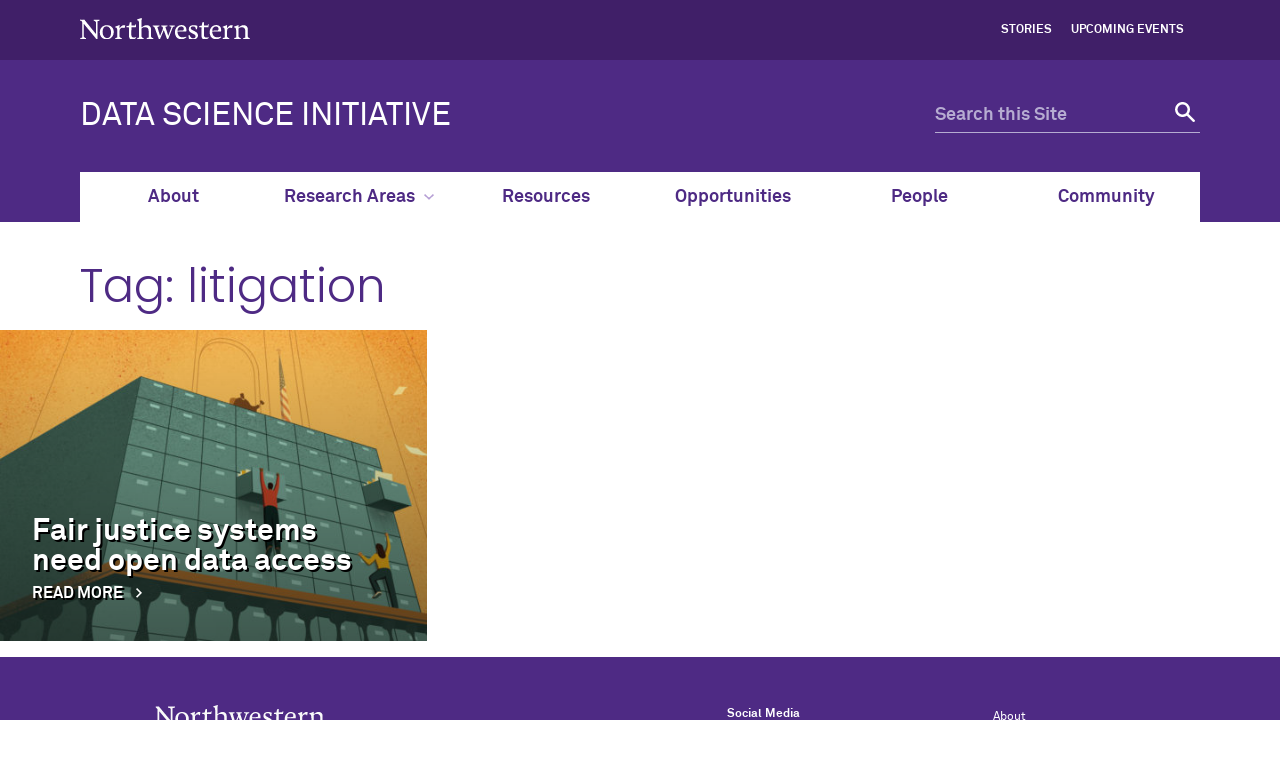

--- FILE ---
content_type: text/html; charset=UTF-8
request_url: https://datascience.northwestern.edu/tag/litigation/
body_size: 8481
content:
<!doctype html>

<!--[if lt IE 7]><html lang="en-US" class="no-js lt-ie9 lt-ie8 lt-ie7"><![endif]-->
<!--[if (IE 7)&!(IEMobile)]><html lang="en-US" class="no-js lt-ie9 lt-ie8"><![endif]-->
<!--[if (IE 8)&!(IEMobile)]><html lang="en-US" class="no-js lt-ie9"><![endif]-->
<!--[if gt IE 8]><!--> <html lang="en-US" class="no-js"><!--<![endif]-->

	<head itemref="footer-publisher-info searchform">
		<meta charset="utf-8">

				<meta http-equiv="X-UA-Compatible" content="IE=edge">

				<meta name="HandheldFriendly" content="True">
		<meta name="MobileOptimized" content="320">
		<meta name="viewport" content="width=device-width, initial-scale=1"/>

				<link rel="apple-touch-icon" href="https://d27zlp3juxjn3o.cloudfront.net/wp-content/themes/nu_gm/library/images/apple-touch-icon.png">
		<link rel="icon" href="https://d27zlp3juxjn3o.cloudfront.net/wp-content/themes/nu_gm/favicon.png">
		<!--[if IE]>
			<link rel="shortcut icon" href="https://d27zlp3juxjn3o.cloudfront.net/wp-content/themes/nu_gm/favicon.ico">
		<![endif]-->
				<meta name="msapplication-TileColor" content="#f01d4f">
		<meta name="msapplication-TileImage" content="https://d27zlp3juxjn3o.cloudfront.net/wp-content/themes/nu_gm/library/images/win8-tile-icon.png">
    <meta name="theme-color" content="#4e2a84">
		<link rel="pingback" href="https://datascience.northwestern.edu/xmlrpc.php">

				<title>litigation &#8211; Data Science Initiative</title>
<meta name='robots' content='max-image-preview:large' />
	<style>img:is([sizes="auto" i], [sizes^="auto," i]) { contain-intrinsic-size: 3000px 1500px }</style>
	<link rel='dns-prefetch' href='//platform-api.sharethis.com' />
<link rel="alternate" type="application/rss+xml" title="Data Science Initiative &raquo; Feed" href="https://datascience.northwestern.edu/feed/" />
<link rel="alternate" type="application/rss+xml" title="Data Science Initiative &raquo; Comments Feed" href="https://datascience.northwestern.edu/comments/feed/" />
<link rel="alternate" type="application/rss+xml" title="Data Science Initiative &raquo; litigation Tag Feed" href="https://datascience.northwestern.edu/tag/litigation/feed/" />
<script type="text/javascript">
/* <![CDATA[ */
window._wpemojiSettings = {"baseUrl":"https:\/\/s.w.org\/images\/core\/emoji\/16.0.1\/72x72\/","ext":".png","svgUrl":"https:\/\/s.w.org\/images\/core\/emoji\/16.0.1\/svg\/","svgExt":".svg","source":{"concatemoji":"https:\/\/d27zlp3juxjn3o.cloudfront.net\/wp-includes\/js\/wp-emoji-release.min.js"}};
/*! This file is auto-generated */
!function(s,n){var o,i,e;function c(e){try{var t={supportTests:e,timestamp:(new Date).valueOf()};sessionStorage.setItem(o,JSON.stringify(t))}catch(e){}}function p(e,t,n){e.clearRect(0,0,e.canvas.width,e.canvas.height),e.fillText(t,0,0);var t=new Uint32Array(e.getImageData(0,0,e.canvas.width,e.canvas.height).data),a=(e.clearRect(0,0,e.canvas.width,e.canvas.height),e.fillText(n,0,0),new Uint32Array(e.getImageData(0,0,e.canvas.width,e.canvas.height).data));return t.every(function(e,t){return e===a[t]})}function u(e,t){e.clearRect(0,0,e.canvas.width,e.canvas.height),e.fillText(t,0,0);for(var n=e.getImageData(16,16,1,1),a=0;a<n.data.length;a++)if(0!==n.data[a])return!1;return!0}function f(e,t,n,a){switch(t){case"flag":return n(e,"\ud83c\udff3\ufe0f\u200d\u26a7\ufe0f","\ud83c\udff3\ufe0f\u200b\u26a7\ufe0f")?!1:!n(e,"\ud83c\udde8\ud83c\uddf6","\ud83c\udde8\u200b\ud83c\uddf6")&&!n(e,"\ud83c\udff4\udb40\udc67\udb40\udc62\udb40\udc65\udb40\udc6e\udb40\udc67\udb40\udc7f","\ud83c\udff4\u200b\udb40\udc67\u200b\udb40\udc62\u200b\udb40\udc65\u200b\udb40\udc6e\u200b\udb40\udc67\u200b\udb40\udc7f");case"emoji":return!a(e,"\ud83e\udedf")}return!1}function g(e,t,n,a){var r="undefined"!=typeof WorkerGlobalScope&&self instanceof WorkerGlobalScope?new OffscreenCanvas(300,150):s.createElement("canvas"),o=r.getContext("2d",{willReadFrequently:!0}),i=(o.textBaseline="top",o.font="600 32px Arial",{});return e.forEach(function(e){i[e]=t(o,e,n,a)}),i}function t(e){var t=s.createElement("script");t.src=e,t.defer=!0,s.head.appendChild(t)}"undefined"!=typeof Promise&&(o="wpEmojiSettingsSupports",i=["flag","emoji"],n.supports={everything:!0,everythingExceptFlag:!0},e=new Promise(function(e){s.addEventListener("DOMContentLoaded",e,{once:!0})}),new Promise(function(t){var n=function(){try{var e=JSON.parse(sessionStorage.getItem(o));if("object"==typeof e&&"number"==typeof e.timestamp&&(new Date).valueOf()<e.timestamp+604800&&"object"==typeof e.supportTests)return e.supportTests}catch(e){}return null}();if(!n){if("undefined"!=typeof Worker&&"undefined"!=typeof OffscreenCanvas&&"undefined"!=typeof URL&&URL.createObjectURL&&"undefined"!=typeof Blob)try{var e="postMessage("+g.toString()+"("+[JSON.stringify(i),f.toString(),p.toString(),u.toString()].join(",")+"));",a=new Blob([e],{type:"text/javascript"}),r=new Worker(URL.createObjectURL(a),{name:"wpTestEmojiSupports"});return void(r.onmessage=function(e){c(n=e.data),r.terminate(),t(n)})}catch(e){}c(n=g(i,f,p,u))}t(n)}).then(function(e){for(var t in e)n.supports[t]=e[t],n.supports.everything=n.supports.everything&&n.supports[t],"flag"!==t&&(n.supports.everythingExceptFlag=n.supports.everythingExceptFlag&&n.supports[t]);n.supports.everythingExceptFlag=n.supports.everythingExceptFlag&&!n.supports.flag,n.DOMReady=!1,n.readyCallback=function(){n.DOMReady=!0}}).then(function(){return e}).then(function(){var e;n.supports.everything||(n.readyCallback(),(e=n.source||{}).concatemoji?t(e.concatemoji):e.wpemoji&&e.twemoji&&(t(e.twemoji),t(e.wpemoji)))}))}((window,document),window._wpemojiSettings);
/* ]]> */
</script>
<style id='wp-emoji-styles-inline-css' type='text/css'>

	img.wp-smiley, img.emoji {
		display: inline !important;
		border: none !important;
		box-shadow: none !important;
		height: 1em !important;
		width: 1em !important;
		margin: 0 0.07em !important;
		vertical-align: -0.1em !important;
		background: none !important;
		padding: 0 !important;
	}
</style>
<link rel='stylesheet' id='wp-block-library-css' href='https://d27zlp3juxjn3o.cloudfront.net/wp-includes/css/dist/block-library/style.min.css' type='text/css' media='all' />
<style id='classic-theme-styles-inline-css' type='text/css'>
/*! This file is auto-generated */
.wp-block-button__link{color:#fff;background-color:#32373c;border-radius:9999px;box-shadow:none;text-decoration:none;padding:calc(.667em + 2px) calc(1.333em + 2px);font-size:1.125em}.wp-block-file__button{background:#32373c;color:#fff;text-decoration:none}
</style>
<style id='global-styles-inline-css' type='text/css'>
:root{--wp--preset--aspect-ratio--square: 1;--wp--preset--aspect-ratio--4-3: 4/3;--wp--preset--aspect-ratio--3-4: 3/4;--wp--preset--aspect-ratio--3-2: 3/2;--wp--preset--aspect-ratio--2-3: 2/3;--wp--preset--aspect-ratio--16-9: 16/9;--wp--preset--aspect-ratio--9-16: 9/16;--wp--preset--color--black: #000000;--wp--preset--color--cyan-bluish-gray: #abb8c3;--wp--preset--color--white: #ffffff;--wp--preset--color--pale-pink: #f78da7;--wp--preset--color--vivid-red: #cf2e2e;--wp--preset--color--luminous-vivid-orange: #ff6900;--wp--preset--color--luminous-vivid-amber: #fcb900;--wp--preset--color--light-green-cyan: #7bdcb5;--wp--preset--color--vivid-green-cyan: #00d084;--wp--preset--color--pale-cyan-blue: #8ed1fc;--wp--preset--color--vivid-cyan-blue: #0693e3;--wp--preset--color--vivid-purple: #9b51e0;--wp--preset--gradient--vivid-cyan-blue-to-vivid-purple: linear-gradient(135deg,rgba(6,147,227,1) 0%,rgb(155,81,224) 100%);--wp--preset--gradient--light-green-cyan-to-vivid-green-cyan: linear-gradient(135deg,rgb(122,220,180) 0%,rgb(0,208,130) 100%);--wp--preset--gradient--luminous-vivid-amber-to-luminous-vivid-orange: linear-gradient(135deg,rgba(252,185,0,1) 0%,rgba(255,105,0,1) 100%);--wp--preset--gradient--luminous-vivid-orange-to-vivid-red: linear-gradient(135deg,rgba(255,105,0,1) 0%,rgb(207,46,46) 100%);--wp--preset--gradient--very-light-gray-to-cyan-bluish-gray: linear-gradient(135deg,rgb(238,238,238) 0%,rgb(169,184,195) 100%);--wp--preset--gradient--cool-to-warm-spectrum: linear-gradient(135deg,rgb(74,234,220) 0%,rgb(151,120,209) 20%,rgb(207,42,186) 40%,rgb(238,44,130) 60%,rgb(251,105,98) 80%,rgb(254,248,76) 100%);--wp--preset--gradient--blush-light-purple: linear-gradient(135deg,rgb(255,206,236) 0%,rgb(152,150,240) 100%);--wp--preset--gradient--blush-bordeaux: linear-gradient(135deg,rgb(254,205,165) 0%,rgb(254,45,45) 50%,rgb(107,0,62) 100%);--wp--preset--gradient--luminous-dusk: linear-gradient(135deg,rgb(255,203,112) 0%,rgb(199,81,192) 50%,rgb(65,88,208) 100%);--wp--preset--gradient--pale-ocean: linear-gradient(135deg,rgb(255,245,203) 0%,rgb(182,227,212) 50%,rgb(51,167,181) 100%);--wp--preset--gradient--electric-grass: linear-gradient(135deg,rgb(202,248,128) 0%,rgb(113,206,126) 100%);--wp--preset--gradient--midnight: linear-gradient(135deg,rgb(2,3,129) 0%,rgb(40,116,252) 100%);--wp--preset--font-size--small: 13px;--wp--preset--font-size--medium: 20px;--wp--preset--font-size--large: 36px;--wp--preset--font-size--x-large: 42px;--wp--preset--spacing--20: 0.44rem;--wp--preset--spacing--30: 0.67rem;--wp--preset--spacing--40: 1rem;--wp--preset--spacing--50: 1.5rem;--wp--preset--spacing--60: 2.25rem;--wp--preset--spacing--70: 3.38rem;--wp--preset--spacing--80: 5.06rem;--wp--preset--shadow--natural: 6px 6px 9px rgba(0, 0, 0, 0.2);--wp--preset--shadow--deep: 12px 12px 50px rgba(0, 0, 0, 0.4);--wp--preset--shadow--sharp: 6px 6px 0px rgba(0, 0, 0, 0.2);--wp--preset--shadow--outlined: 6px 6px 0px -3px rgba(255, 255, 255, 1), 6px 6px rgba(0, 0, 0, 1);--wp--preset--shadow--crisp: 6px 6px 0px rgba(0, 0, 0, 1);}:where(.is-layout-flex){gap: 0.5em;}:where(.is-layout-grid){gap: 0.5em;}body .is-layout-flex{display: flex;}.is-layout-flex{flex-wrap: wrap;align-items: center;}.is-layout-flex > :is(*, div){margin: 0;}body .is-layout-grid{display: grid;}.is-layout-grid > :is(*, div){margin: 0;}:where(.wp-block-columns.is-layout-flex){gap: 2em;}:where(.wp-block-columns.is-layout-grid){gap: 2em;}:where(.wp-block-post-template.is-layout-flex){gap: 1.25em;}:where(.wp-block-post-template.is-layout-grid){gap: 1.25em;}.has-black-color{color: var(--wp--preset--color--black) !important;}.has-cyan-bluish-gray-color{color: var(--wp--preset--color--cyan-bluish-gray) !important;}.has-white-color{color: var(--wp--preset--color--white) !important;}.has-pale-pink-color{color: var(--wp--preset--color--pale-pink) !important;}.has-vivid-red-color{color: var(--wp--preset--color--vivid-red) !important;}.has-luminous-vivid-orange-color{color: var(--wp--preset--color--luminous-vivid-orange) !important;}.has-luminous-vivid-amber-color{color: var(--wp--preset--color--luminous-vivid-amber) !important;}.has-light-green-cyan-color{color: var(--wp--preset--color--light-green-cyan) !important;}.has-vivid-green-cyan-color{color: var(--wp--preset--color--vivid-green-cyan) !important;}.has-pale-cyan-blue-color{color: var(--wp--preset--color--pale-cyan-blue) !important;}.has-vivid-cyan-blue-color{color: var(--wp--preset--color--vivid-cyan-blue) !important;}.has-vivid-purple-color{color: var(--wp--preset--color--vivid-purple) !important;}.has-black-background-color{background-color: var(--wp--preset--color--black) !important;}.has-cyan-bluish-gray-background-color{background-color: var(--wp--preset--color--cyan-bluish-gray) !important;}.has-white-background-color{background-color: var(--wp--preset--color--white) !important;}.has-pale-pink-background-color{background-color: var(--wp--preset--color--pale-pink) !important;}.has-vivid-red-background-color{background-color: var(--wp--preset--color--vivid-red) !important;}.has-luminous-vivid-orange-background-color{background-color: var(--wp--preset--color--luminous-vivid-orange) !important;}.has-luminous-vivid-amber-background-color{background-color: var(--wp--preset--color--luminous-vivid-amber) !important;}.has-light-green-cyan-background-color{background-color: var(--wp--preset--color--light-green-cyan) !important;}.has-vivid-green-cyan-background-color{background-color: var(--wp--preset--color--vivid-green-cyan) !important;}.has-pale-cyan-blue-background-color{background-color: var(--wp--preset--color--pale-cyan-blue) !important;}.has-vivid-cyan-blue-background-color{background-color: var(--wp--preset--color--vivid-cyan-blue) !important;}.has-vivid-purple-background-color{background-color: var(--wp--preset--color--vivid-purple) !important;}.has-black-border-color{border-color: var(--wp--preset--color--black) !important;}.has-cyan-bluish-gray-border-color{border-color: var(--wp--preset--color--cyan-bluish-gray) !important;}.has-white-border-color{border-color: var(--wp--preset--color--white) !important;}.has-pale-pink-border-color{border-color: var(--wp--preset--color--pale-pink) !important;}.has-vivid-red-border-color{border-color: var(--wp--preset--color--vivid-red) !important;}.has-luminous-vivid-orange-border-color{border-color: var(--wp--preset--color--luminous-vivid-orange) !important;}.has-luminous-vivid-amber-border-color{border-color: var(--wp--preset--color--luminous-vivid-amber) !important;}.has-light-green-cyan-border-color{border-color: var(--wp--preset--color--light-green-cyan) !important;}.has-vivid-green-cyan-border-color{border-color: var(--wp--preset--color--vivid-green-cyan) !important;}.has-pale-cyan-blue-border-color{border-color: var(--wp--preset--color--pale-cyan-blue) !important;}.has-vivid-cyan-blue-border-color{border-color: var(--wp--preset--color--vivid-cyan-blue) !important;}.has-vivid-purple-border-color{border-color: var(--wp--preset--color--vivid-purple) !important;}.has-vivid-cyan-blue-to-vivid-purple-gradient-background{background: var(--wp--preset--gradient--vivid-cyan-blue-to-vivid-purple) !important;}.has-light-green-cyan-to-vivid-green-cyan-gradient-background{background: var(--wp--preset--gradient--light-green-cyan-to-vivid-green-cyan) !important;}.has-luminous-vivid-amber-to-luminous-vivid-orange-gradient-background{background: var(--wp--preset--gradient--luminous-vivid-amber-to-luminous-vivid-orange) !important;}.has-luminous-vivid-orange-to-vivid-red-gradient-background{background: var(--wp--preset--gradient--luminous-vivid-orange-to-vivid-red) !important;}.has-very-light-gray-to-cyan-bluish-gray-gradient-background{background: var(--wp--preset--gradient--very-light-gray-to-cyan-bluish-gray) !important;}.has-cool-to-warm-spectrum-gradient-background{background: var(--wp--preset--gradient--cool-to-warm-spectrum) !important;}.has-blush-light-purple-gradient-background{background: var(--wp--preset--gradient--blush-light-purple) !important;}.has-blush-bordeaux-gradient-background{background: var(--wp--preset--gradient--blush-bordeaux) !important;}.has-luminous-dusk-gradient-background{background: var(--wp--preset--gradient--luminous-dusk) !important;}.has-pale-ocean-gradient-background{background: var(--wp--preset--gradient--pale-ocean) !important;}.has-electric-grass-gradient-background{background: var(--wp--preset--gradient--electric-grass) !important;}.has-midnight-gradient-background{background: var(--wp--preset--gradient--midnight) !important;}.has-small-font-size{font-size: var(--wp--preset--font-size--small) !important;}.has-medium-font-size{font-size: var(--wp--preset--font-size--medium) !important;}.has-large-font-size{font-size: var(--wp--preset--font-size--large) !important;}.has-x-large-font-size{font-size: var(--wp--preset--font-size--x-large) !important;}
:where(.wp-block-post-template.is-layout-flex){gap: 1.25em;}:where(.wp-block-post-template.is-layout-grid){gap: 1.25em;}
:where(.wp-block-columns.is-layout-flex){gap: 2em;}:where(.wp-block-columns.is-layout-grid){gap: 2em;}
:root :where(.wp-block-pullquote){font-size: 1.5em;line-height: 1.6;}
</style>
<link rel='stylesheet' id='et-builder-modules-style-css' href='https://d27zlp3juxjn3o.cloudfront.net/wp-content/plugins/divi-builder/framework/styles/frontend-builder-plugin-style.css' type='text/css' media='all' />
<link rel='stylesheet' id='magnific-popup-css' href='https://d27zlp3juxjn3o.cloudfront.net/wp-content/plugins/divi-builder/framework/styles/magnific_popup.css' type='text/css' media='all' />
<link rel='stylesheet' id='nu_gm-styles-css' href='https://d27zlp3juxjn3o.cloudfront.net/wp-content/themes/nu_gm/library/css/gm-styles.css?ver=1.3.01' type='text/css' media='all' />
<link rel='stylesheet' id='nu_gm-stylesheet-css' href='https://d27zlp3juxjn3o.cloudfront.net/wp-content/themes/nu_gm/library/css/style.css?ver=1.3.01' type='text/css' media='all' />
<!--[if lt IE 9]>
<link rel='stylesheet' id='nu_gm-ie-only-css' href='https://d27zlp3juxjn3o.cloudfront.net/wp-content/themes/nu_gm/library/css/ie.css?ver=1.3.01' type='text/css' media='all' />
<![endif]-->
<link rel='stylesheet' id='nu_gm-print-css' href='https://d27zlp3juxjn3o.cloudfront.net/wp-content/themes/nu_gm/library/css/gm-print.css?ver=1.3.01' type='text/css' media='print' />
<link rel='stylesheet' id='nu_gm-swiper-css' href='https://d27zlp3juxjn3o.cloudfront.net/wp-content/themes/nu_gm/library/js/libs/swiper/swiper.min.css?ver=1.3.01' type='text/css' media='all' />
<link rel='stylesheet' id='dashicons-css' href='https://d27zlp3juxjn3o.cloudfront.net/wp-includes/css/dashicons.min.css' type='text/css' media='all' />
<link rel='stylesheet' id='nu_gm_dsi_style-css' href='https://d27zlp3juxjn3o.cloudfront.net/wp-content/themes/nu_gm_dsi/assets/css/style.css?ver=1.3.11' type='text/css' media='all' />
<script type="text/javascript" src="https://d27zlp3juxjn3o.cloudfront.net/wp-includes/js/jquery/jquery.min.js" id="jquery-core-js"></script>
<script type="text/javascript" src="https://d27zlp3juxjn3o.cloudfront.net/wp-includes/js/jquery/jquery-migrate.min.js" id="jquery-migrate-js"></script>
<script type="text/javascript" src="//platform-api.sharethis.com/js/sharethis.js#source=googleanalytics-wordpress#product=ga&amp;property=6501f2604b7fd100192a471f" id="googleanalytics-platform-sharethis-js"></script>
<script type="text/javascript" src="https://d27zlp3juxjn3o.cloudfront.net/wp-content/themes/nu_gm/library/js/libs/modernizr.custom.min.js?ver=1.3.01" id="nu_gm-modernizr-js"></script>
<script type="text/javascript" src="https://d27zlp3juxjn3o.cloudfront.net/wp-content/themes/nu_gm/library/js/gm-scripts.js?ver=1.3.01" id="nu_gm-common-js"></script>
<script type="text/javascript" src="https://d27zlp3juxjn3o.cloudfront.net/wp-content/themes/nu_gm/library/js/gm-expander.js?ver=1.3.01" id="nu_gm-expander-js"></script>
<script type="text/javascript" src="https://d27zlp3juxjn3o.cloudfront.net/wp-content/themes/nu_gm_dsi/assets/js/fixed-nav.js?ver=1.3.11" id="nu_gm_dsi_fixed_nav-js"></script>
<link rel="https://api.w.org/" href="https://datascience.northwestern.edu/wp-json/" /><link rel="alternate" title="JSON" type="application/json" href="https://datascience.northwestern.edu/wp-json/wp/v2/tags/96" /><script type="text/javascript">
	window._se_plugin_version = '8.1.9';
</script>
		<style type="text/css" id="wp-custom-css">
			h3#partners,
h3#partners + .directory-group {
	display: none !important;
}		</style>
				
	</head>

	<body id="nu-gm-body" class="archive tag tag-litigation tag-96 wp-theme-nu_gm wp-child-theme-nu_gm_dsi landing-page et_divi_builder standard-page dsi-archive-1440">

    <header id="nu">
      <div id="mini">
        <div id="top-bar">
          <div class="contain-1120 group">
            <div id="left">
              <a href="http://www.northwestern.edu/">
                <img id="top-bar-northwestern-logo" src="https://d27zlp3juxjn3o.cloudfront.net/wp-content/themes/nu_gm/library/images/northwestern.svg" alt="Northwestern University" class="northwestern-wordmark">
                <span class="hide-label">Northwestern University</span>
              </a>
            </div>
            <div id="right"><ul class="nav top-nav cf" aria-label="upper nav menu"><li id="menu-item-72" class="menu-item menu-item-type-post_type menu-item-object-page current_page_parent menu-item-72"><a href="https://datascience.northwestern.edu/stories/">Stories</a></li>
<li id="menu-item-71" class="menu-item menu-item-type-post_type menu-item-object-page menu-item-71"><a href="https://datascience.northwestern.edu/upcoming-events/">Upcoming Events</a></li>
</ul></div>          </div>
        </div>
      </div>
      <div class="bottom-bar contain-1120 group">
                <div id="department" class="gm-lockup-opt_1">
          <h1>
  <a href="https://datascience.northwestern.edu">
    DATA SCIENCE INITIATIVE  </a>
</h1>        </div>
        <div id="search" class="hide-mobile">
          <div class="search-form">
            <form role="search" method="get" id="searchform" class="searchform" action="https://datascience.northwestern.edu">
              <div>
                <label for="s" class="hide-label screen-reader-text">Search for:</label>
                <input type="search" id="q" name="s" placeholder="Search this Site">

                <button type="submit" id="searchsubmit"><span class="hide-label">Search</span></button>
              </div>
            </form>
          </div>
        </div>
        <!-- <div id="mobile-links"><a href="#mobile-nav" class="mobile-link mobile-nav-link"><span class="hide-label">Menu</span></a></div> -->
        <div id="mobile-links"><a class="mobile-link mobile-search-link" href="#mobile-search"><span class="hide-label">Search</span></a>
          <div id="mobile-search" style="display: none;">
            <div class="search-form group">
              <form role="search" method="get" action="https://datascience.northwestern.edu">
                <label class="hide-label screen-reader-text" for="s-mobile">Search for:</label>
                <input type="search" id="q-mobile" name="s" placeholder="Search this Site">
                <button type="submit"><span class="hide-label">Search</span></button>
              </form>
            </div>
          </div>
          <a class="mobile-link mobile-nav-link" id="mobile-nav-link" href="#mobile-nav"><span class="hide-label">Menu</span></a>
        </div>
        <nav id="mobile-nav" style="display: none;">
          <ul id="mobile-nav-inner" class="nav top-nav cf" aria-label="main menu"><li id="menu-item-44" class="menu-item menu-item-type-post_type menu-item-object-page menu-item-44"><a href="https://datascience.northwestern.edu/about/">About</a></li>
<li id="menu-item-47" class="menu-item menu-item-type-post_type menu-item-object-page menu-item-has-children menu-item-47"><a href="https://datascience.northwestern.edu/research-areas/">Research Areas</a><span class="arrow"><a aria-haspopup="true" href="#" role="button"><span>Expand</span>About Submenu</a></span>
<ul class="sub-menu">
	<li id="menu-item-62" class="menu-item menu-item-type-taxonomy menu-item-object-nu_gm_dsi_research_area menu-item-62"><a href="https://datascience.northwestern.edu/research-areas/physical-sciences/">Physical Sciences</a></li>
	<li id="menu-item-63" class="menu-item menu-item-type-taxonomy menu-item-object-nu_gm_dsi_research_area menu-item-63"><a href="https://datascience.northwestern.edu/research-areas/life-sciences/">Life Sciences</a></li>
	<li id="menu-item-64" class="menu-item menu-item-type-taxonomy menu-item-object-nu_gm_dsi_research_area menu-item-64"><a href="https://datascience.northwestern.edu/research-areas/social-sciences/">Social Sciences</a></li>
	<li id="menu-item-65" class="menu-item menu-item-type-taxonomy menu-item-object-nu_gm_dsi_research_area menu-item-65"><a href="https://datascience.northwestern.edu/research-areas/sustainability/">Sustainability</a></li>
</ul>
</li>
<li id="menu-item-43" class="menu-item menu-item-type-post_type menu-item-object-page menu-item-43"><a href="https://datascience.northwestern.edu/resources/">Resources</a></li>
<li id="menu-item-42" class="menu-item menu-item-type-post_type menu-item-object-page menu-item-42"><a href="https://datascience.northwestern.edu/opportunities/">Opportunities</a></li>
<li id="menu-item-49" class="menu-item menu-item-type-custom menu-item-object-custom menu-item-49"><a href="/directory">People</a></li>
<li id="menu-item-1049" class="menu-item menu-item-type-custom menu-item-object-custom menu-item-1049"><a href="/community-directory">Community</a></li>
</ul>        </nav>
      </div>
    </header>

    <nav id="top-nav" class="" role="navigation" aria-label="main navigation menu" itemid="https://datascience.northwestern.edu#top-nav" itemscope itemtype="http://schema.org/SiteNavigationElement">
      <div class="contain-1120">
            <ul id="top-nav-inner" class="nav top-nav"><li class="menu-item menu-item-type-post_type menu-item-object-page menu-item-44"><a href="https://datascience.northwestern.edu/about/">About</a></li>
<li class="menu-item menu-item-type-post_type menu-item-object-page menu-item-has-children menu-item-47"><a href="https://datascience.northwestern.edu/research-areas/">Research Areas<span class="dropdown-arrow"></span></a>
<ul class='sub-menu dropdown'><li class='nav-intro'></li><li class='nav-links'><ul>
	<li class="menu-item menu-item-type-taxonomy menu-item-object-nu_gm_dsi_research_area menu-item-62"><a href="https://datascience.northwestern.edu/research-areas/physical-sciences/">Physical Sciences</a></li>
	<li class="menu-item menu-item-type-taxonomy menu-item-object-nu_gm_dsi_research_area menu-item-63"><a href="https://datascience.northwestern.edu/research-areas/life-sciences/">Life Sciences</a></li>
	<li class="menu-item menu-item-type-taxonomy menu-item-object-nu_gm_dsi_research_area menu-item-64"><a href="https://datascience.northwestern.edu/research-areas/social-sciences/">Social Sciences</a></li>
	<li class="menu-item menu-item-type-taxonomy menu-item-object-nu_gm_dsi_research_area menu-item-65"><a href="https://datascience.northwestern.edu/research-areas/sustainability/">Sustainability</a></li>
</ul></li></ul>
</li>
<li class="menu-item menu-item-type-post_type menu-item-object-page menu-item-43"><a href="https://datascience.northwestern.edu/resources/">Resources</a></li>
<li class="menu-item menu-item-type-post_type menu-item-object-page menu-item-42"><a href="https://datascience.northwestern.edu/opportunities/">Opportunities</a></li>
<li class="menu-item menu-item-type-custom menu-item-object-custom menu-item-49"><a href="/directory">People</a></li>
<li class="menu-item menu-item-type-custom menu-item-object-custom menu-item-1049"><a href="/community-directory">Community</a></li>
</ul>      </div>
    </nav>

            
      <script type="text/javascript">
        document.querySelector('body').classList.add('nu-gm-no-hero-banner');
      </script>

    
    <div id="page" class="contain-1440">
      <div class="contain-1440">
				<main id="main-content" class="content-full m-all t-2of3 d-5of7 cf" role="main">

					
					<div itemscope itemtype="http://schema.org/ItemList">

						<div class="archive-header">
							<h2 class="page-title" itemprop="name">Tag: <span>litigation</span></h2>						</div>
						
						<div class="photo-feature-3-across" >
						
							
								<article id="post-1308" class="photo-feature" itemprop="itemListElement" itemscope itemid="#post-1308" itemtype="http://schema.org/BlogPosting" itemref="footer-publisher-info">
	<a href="https://datascience.northwestern.edu/2020/07/10/fair-justice-systems-need-open-data-access/" title="Fair justice systems need open data access">
    <div class="front">
      <div class="img-wrap" itemprop="image" itemscope itemtype="http://schema.org/ImageObject">
                  <meta itemprop="width" content="480" hidden />
          <meta itemprop="height" content="350" hidden />
                      <img width="480" height="350" src="https://d27zlp3juxjn3o.cloudfront.net/wp-content/uploads/2020/07/F1.large_-480x350.jpg" class="attachment-photo-feature-3 size-photo-feature-3 wp-post-image" alt="" itemprop="url" decoding="async" fetchpriority="high" />                        </div>
      <div class="text-over-image">
        <h4 itemprop="name headline">Fair justice systems need open data access</h4>
        <p class="link">Read more</p>
      </div>
    </div>
    <div class="back">
      <div class="back-text">
        <h4>Fair justice systems need open data access</h4>
                                        <p class="tags">Research Areas: Social Sciences</p>
                          <p class="link">Read more</p>
      </div>
    </div>
    <link itemprop="url mainEntityOfPage" href="https://datascience.northwestern.edu/2020/07/10/fair-justice-systems-need-open-data-access/" />
	</a>
  
<span class="nu-gm-microdata" itemprop="author" itemscope itemtype="http://schema.org/Person" hidden style="display:none;">
	  <meta itemprop="url mainEntityOfPage" content="https://datascience.northwestern.edu/author/jgu574/" hidden />
  <meta itemprop="name" content="Justyna Gutowska" hidden />  <meta itemprop="givenName" content="Justyna" hidden />  <meta itemprop="familyName" content="Gutowska" hidden />  <meta itemprop="image" content="https://datascience.northwestern.edu/author/jgu574/" hidden /></span>
  <meta itemprop="datePublished" content="2020-07-10" hidden />
  <meta itemprop="dateModified" content="2020-07-10" hidden />
  <meta itemprop="position" content="1" hidden /></article>
							
						
						</div>
					</div>

							
					
				</main>

								
            </div>		</div>
    <footer>
      <script type="application/ld+json">
      {"@context":"http://schema.org","@type":"Organization","@id":"https://datascience.northwestern.edu/#organization","url":"https://datascience.northwestern.edu/","mainEntityOfPage":"https://datascience.northwestern.edu/","name":"Data Science Initiative","logo":{"@context":"http://schema.org","@type":"ImageObject","url":"https://d27zlp3juxjn3o.cloudfront.net/wp-content/themes/nu_gm/library/images/northwestern-university.png","width":"170","height":"52","name":"Data Science Initiative Logo"},"parentOrganization":{"@context":"http://schema.org","@type":"CollegeOrUniversity","name":"Northwestern University","url":"http://www.northwestern.edu/","mainEntityOfPage":"http://www.northwestern.edu/","sameAs":["https://en.wikipedia.org/wiki/Northwestern_University","https://www.facebook.com/NorthwesternU","http://www.twitter.com/northwesternu","https://instagram.com/northwesternu","https://www.youtube.com/user/NorthwesternU","http://www.futurity.org/university/northwestern-university/"],"address":"633 Clark Street, Evanston, IL 60208","logo":"https://d27zlp3juxjn3o.cloudfront.net/wp-content/themes/nu_gm/library/images/northwestern-university.svg","telephone":["(847) 491-3741","(312) 503-8649"],"naics":"611310"},"sameAs":["/stories/"]}      </script>

      <div id="footer-publisher-info" class="contain-970" itemprop="publisher" itemscope itemtype="http://schema.org/Organization" itemid="https://datascience.northwestern.edu#footer-publisher-info">
        <meta itemprop="name" content="Data Science Initiative" hidden />
        <link itemprop="url mainEntityOfPage" href="https://datascience.northwestern.edu" />
        <span itemprop="logo" itemscope itemtype="http://schema.org/ImageObject" hidden>
          <meta itemprop="url" content="https://d27zlp3juxjn3o.cloudfront.net/wp-content/themes/nu_gm/library/images/northwestern-university.png" />
          <meta itemprop="width" content="170" />
          <meta itemprop="height" content="52" />
          <meta itemprop="name" content="Data Science Initiative Logo" />
        </span>
        <div class="footer-content" itemprop="parentOrganization" itemscope itemtype="http://schema.org/CollegeOrUniversity">
          <a href="http://www.northwestern.edu/" itemprop="url mainEntityOfPage">
            <img alt="Northwestern University logo" src="https://d27zlp3juxjn3o.cloudfront.net/wp-content/themes/nu_gm/library/images/northwestern-university.svg" itemprop="logo">
          </a>
          <ul>
            <li>&copy; 2025 <span itemprop="name">Northwestern University</span></li>
            <li><a href="http://www.northwestern.edu/disclaimer.html">Disclaimer</a></li>
            <li><a href="http://www.northwestern.edu/contact.html">Contact Northwestern University</a></li><li><a href="http://www.northwestern.edu/hr/careers/">Careers</a></li><li><a href="http://www.northwestern.edu/emergency/index.html">Campus Emergency Information</a></li><li><a href="http://policies.northwestern.edu/">University Policies</a></li>          </ul>
        </div>
        <div class="footer-content contact">
                                <ul>
              <li class="footer-pin-icon"><span class="hide-label">Address</span></li>
              <li itemprop="address">600 Foster Street              <br>Evanston, IL 60208-4057</li>
            </ul>
                                <ul>
              <li class="footer-phone-icon"><span class="hide-label">Phone number</span></li>
                            <li itemprop="telephone">(847) 491-2527</li>
            </ul>
                                                </div>
        <div class="footer-content">
          <p><strong>Social Media</strong></p>
          <a class="social rss" href="https://datascience.northwestern.edu/feed/"></a>
          <a class="social wordpress" href="/stories/" itemprop="sameAs"></a>        </div>
        <div class="footer-content">
          <div class="menu-main-menu-container"><ul id="menu-main-menu" class="menu"><li class="menu-item menu-item-type-post_type menu-item-object-page menu-item-44"><a href="https://datascience.northwestern.edu/about/">About</a></li>
<li class="menu-item menu-item-type-post_type menu-item-object-page menu-item-47"><a href="https://datascience.northwestern.edu/research-areas/">Research Areas</a></li>
<li class="menu-item menu-item-type-post_type menu-item-object-page menu-item-43"><a href="https://datascience.northwestern.edu/resources/">Resources</a></li>
<li class="menu-item menu-item-type-post_type menu-item-object-page menu-item-42"><a href="https://datascience.northwestern.edu/opportunities/">Opportunities</a></li>
<li class="menu-item menu-item-type-custom menu-item-object-custom menu-item-49"><a href="/directory">People</a></li>
<li class="menu-item menu-item-type-custom menu-item-object-custom menu-item-1049"><a href="/community-directory">Community</a></li>
</ul></div>        </div>
      </div>
          </footer>

        
		<script type="speculationrules">
{"prefetch":[{"source":"document","where":{"and":[{"href_matches":"\/*"},{"not":{"href_matches":["\/wp-*.php","\/wp-admin\/*","\/wp-content\/uploads\/*","\/wp-content\/*","\/wp-content\/plugins\/*","\/wp-content\/themes\/nu_gm_dsi\/*","\/wp-content\/themes\/nu_gm\/*","\/*\\?(.+)"]}},{"not":{"selector_matches":"a[rel~=\"nofollow\"]"}},{"not":{"selector_matches":".no-prefetch, .no-prefetch a"}}]},"eagerness":"conservative"}]}
</script>
<style type="text/css" id="et-builder-page-custom-style">
				 .et_pb_section { background-color: ; }
			</style><script type="text/javascript" src="https://d27zlp3juxjn3o.cloudfront.net/wp-content/plugins/divi-builder/framework/scripts/frontend-builder-global-functions.js" id="et-builder-modules-global-functions-script-js"></script>
<script type="text/javascript" src="https://d27zlp3juxjn3o.cloudfront.net/wp-content/plugins/divi-builder/framework/scripts/jquery.fitvids.js" id="divi-fitvids-js"></script>
<script type="text/javascript" src="https://d27zlp3juxjn3o.cloudfront.net/wp-content/plugins/divi-builder/framework/scripts/waypoints.min.js" id="waypoints-js"></script>
<script type="text/javascript" src="https://d27zlp3juxjn3o.cloudfront.net/wp-content/plugins/divi-builder/framework/scripts/jquery.magnific-popup.js" id="magnific-popup-js"></script>
<script type="text/javascript" src="https://d27zlp3juxjn3o.cloudfront.net/wp-content/plugins/divi-builder/framework/scripts/jquery.mobile.custom.min.js" id="et-jquery-touch-mobile-js"></script>
<script type="text/javascript" id="et-builder-modules-script-js-extra">
/* <![CDATA[ */
var et_pb_custom = {"ajaxurl":"https:\/\/datascience.northwestern.edu\/wp-admin\/admin-ajax.php","images_uri":"https:\/\/datascience.northwestern.edu\/wp-content\/themes\/nu_gm\/images","builder_images_uri":"https:\/\/datascience.northwestern.edu\/wp-content\/plugins\/divi-builder\/framework\/images","et_frontend_nonce":"2c414e7ceb","subscription_failed":"Please, check the fields below to make sure you entered the correct information.","et_ab_log_nonce":"afb2e9571c","fill_message":"Please, fill in the following fields:","contact_error_message":"Please, fix the following errors:","invalid":"Invalid email","captcha":"Captcha","prev":"Prev","previous":"Previous","next":"Next","wrong_captcha":"You entered the wrong number in captcha.","is_builder_plugin_used":"1","is_divi_theme_used":"","widget_search_selector":".widget_search","is_ab_testing_active":"","page_id":"1308","unique_test_id":"","ab_bounce_rate":"5","is_cache_plugin_active":"no","is_shortcode_tracking":""};
/* ]]> */
</script>
<script type="text/javascript" src="https://d27zlp3juxjn3o.cloudfront.net/wp-content/plugins/divi-builder/framework/scripts/frontend-builder-scripts.js" id="et-builder-modules-script-js"></script>
<script type="text/javascript" src="https://d27zlp3juxjn3o.cloudfront.net/wp-content/themes/nu_gm/library/js/scripts.js?ver=1.3.01" id="nu_gm-js-wp-js"></script>
<script type="text/javascript" src="https://d27zlp3juxjn3o.cloudfront.net/wp-content/themes/nu_gm/library/js/libs/swiper/swiper.jquery.min.js?ver=1.3.01" id="swiper-js"></script>
<script type="text/javascript" src="https://d27zlp3juxjn3o.cloudfront.net/wp-content/themes/nu_gm/library/js/content-slider.js?ver=1.3.01" id="content-slider-js"></script>
<script type="text/javascript" src="https://d27zlp3juxjn3o.cloudfront.net/wp-content/themes/nu_gm_dsi/widget-community-directory-search.js" id="dsi-community-search-js"></script>

<script>
  (function(i,s,o,g,r,a,m){i['GoogleAnalyticsObject']=r;i[r]=i[r]||function(){
  (i[r].q=i[r].q||[]).push(arguments)},i[r].l=1*new Date();a=s.createElement(o),
  m=s.getElementsByTagName(o)[0];a.async=1;a.src=g;m.parentNode.insertBefore(a,m)
  })(window,document,'script','https://www.google-analytics.com/analytics.js','ga');

  
  ga('create', 'UA-70668035-1', 'auto', 'tracker_0');
  ga('tracker_0.send', 'pageview');

  ga('create', 'UA-5165366-56', 'auto', 'tracker_1');
  ga('tracker_1.send', 'pageview');

  ga('create', '367058229', 'auto', 'tracker_2');
  ga('tracker_2.send', 'pageview');
</script>

	</body>

</html> <!-- end of site. what a ride! -->


--- FILE ---
content_type: text/css
request_url: https://d27zlp3juxjn3o.cloudfront.net/wp-content/themes/nu_gm_dsi/assets/css/style.css?ver=1.3.11
body_size: 2376
content:
@charset "UTF-8";.content blockquote{font:24px/1.2em "Poppins Light",Tahoma,sans-serif;color:#4e2a84;margin-bottom:1em}.content blockquote:before{content:"";background:url(https://common.northwestern.edu/v8/css/images/icons/quote.png) no-repeat;width:35px;height:24px;display:inline-block;margin-right:.5rem;float:left}.content blockquote>:last-child:after{content:"”";display:inline}body.fixed-nav{overflow-x:visible}body.fixed-nav #top-nav-placeholder{margin-bottom:5px;width:100%;background:#4e2a84}@media all and (max-width:768px){body.fixed-nav #top-nav-placeholder{display:none!important}}body.fixed-nav #top-nav{position:fixed;top:0;width:100%}body.fixed-nav.admin-bar #top-nav{top:32px}@media all and (min-width:769px){body.fixed-nav.nu-gm-no-hero-banner #left-nav{position:-webkit-sticky;position:sticky;top:59px}body.fixed-nav.nu-gm-no-hero-banner.admin-bar #left-nav{top:91px}}.photo-feature .img-wrap:before{content:" ";width:100%;height:100%;position:absolute;bottom:0;left:0;background:linear-gradient(to bottom,transparent 0,rgba(0,0,0,.45) 100%)}.article-header .page-subtitle{font:34px/1.2em "Poppins Light",Tahoma,sans-serif;color:#716c6b}#homepage_upcoming_events{position:relative;padding:30px;background-image:url(../images/slashes-white-bg.gif)}#homepage_upcoming_events .nu-gm-section-title{margin-bottom:10px}#homepage_upcoming_events .event-list-wrapper .event-list .event{margin-top:20px}#homepage_upcoming_events .event-list-wrapper .event-list .event .event-date{background-image:none}#homepage_upcoming_events .event-list-wrapper .event-list .event .event-description{padding-top:0;margin-left:100px}#homepage_upcoming_events .event-list-wrapper .event-list .event .event-description h4 a{font-weight:400;font-family:"Akkurat Pro Regular","Arial Black",sans-serif}#homepage_upcoming_events .event-list-wrapper .event-list .event .event-description .event-time-location{margin-top:5px;font-weight:400;font-family:"Akkurat Pro Regular","Arial Black",sans-serif}body:not(.nu-gm-no-hero-banner) .hero h2{font:60px/1.2em "Poppins Bold",Impact,sans-serif;color:#fff;text-shadow:2px 2px 0 #000;margin:0 0 1rem 0;position:relative}body:not(.nu-gm-no-hero-banner) .hero h2:after,body:not(.nu-gm-no-hero-banner) .hero h2:before{display:none}body:not(.nu-gm-no-hero-banner) .hero p{font:24px "Poppins Extra Bold",Impact,sans-serif;color:#fff;text-shadow:2px 2px 0 #000;margin-bottom:1.5em;position:relative}body:not(.nu-gm-no-hero-banner) .hero+#page .page-subtitle,body:not(.nu-gm-no-hero-banner) .hero+#page .page-title{display:none}body.post-type-archive-nu_gm_directory_item #main-content .page-title{display:none}body.post-type-archive-nu_gm_directory_item #main-content .directory-group-label{margin-bottom:0}body.post-type-archive-nu_gm_directory_item #main-content .directory-group{margin-bottom:3rem}body.post-type-archive-nu_gm_directory_item #main-content .directory-group>.directory-group{display:-ms-flexbox;display:flex;-ms-flex-wrap:wrap;flex-wrap:wrap}@media all and (max-width:900px){body.post-type-archive-nu_gm_directory_item #main-content .directory-group>.directory-group{display:block}body.post-type-archive-nu_gm_directory_item #main-content .directory-group>.directory-group .people-card.people-small{width:100%}body.post-type-archive-nu_gm_directory_item #main-content .directory-group>.directory-group .people-card.people-small .people-image{width:15%;height:0}body.post-type-archive-nu_gm_directory_item #main-content .directory-group>.directory-group .people-card.people-small .people-content{width:82%}}body.post-type-archive-nu_gm_directory_item #main-content .directory-group .people-card.people-small{position:relative;width:48%;margin:.5rem 0}body.post-type-archive-nu_gm_directory_item #main-content .directory-group .people-card.people-small .people-image{width:20%;margin-right:2%;margin-bottom:0;height:auto;padding-bottom:15%;overflow:hidden}@media screen and (max-width:540px){body.post-type-archive-nu_gm_directory_item #main-content .directory-group .people-card.people-small .people-image{float:left}}body.post-type-archive-nu_gm_directory_item #main-content .directory-group .people-card.people-small .people-image img{display:block;width:100%}body.post-type-archive-nu_gm_directory_item #main-content .directory-group .people-card.people-small .people-content{text-overflow:ellipsis;width:78%;padding-right:10px}@media screen and (max-width:540px){body.post-type-archive-nu_gm_directory_item #main-content .directory-group .people-card.people-small .people-content{float:right}}body.post-type-archive-nu_gm_directory_item #main-content .directory-group .people-card.people-small .people-content h4,body.post-type-archive-nu_gm_directory_item #main-content .directory-group .people-card.people-small .people-content h4 a{font-family:"Poppins Light",Arial,Helvetica,sans-serif}body.post-type-archive-nu_gm_directory_item #main-content .directory-group .people-card.people-small .people-content p{margin:5px auto;font-size:14px;line-height:1.5em}body.post-type-archive-nu_gm_directory_item #main-content .directory-group .people-card.people-small .people-content p .email-link{display:inline-block;text-overflow:ellipsis;white-space:nowrap;max-width:100%;overflow:hidden;position:relative;z-index:1}body.post-type-archive-nu_gm_directory_item #main-content .directory-group .people-card.people-small .people-content p .email-link:hover{max-width:999em;overflow-x:visible;z-index:100;background:#fff;padding-right:5px}body.post-type-archive-nu_gm_directory_item #main-content .directory-group .people-card.people-small .people-wrap.no-image .people-content{width:100%}body.post-type-archive-dsi_community_member .people-card{padding-bottom:1rem;border-bottom:1px solid #ccc;margin-bottom:1rem}body.post-type-archive-dsi_community_member .people-card__bio__content{display:none}body.post-type-archive-dsi_community_member .people-card__bio__toggle{float:right}body.post-type-archive-dsi_community_member .people-card:last-child{border-bottom-color:transparent}body.page-id-36.nu-gm-divi-page #page{margin-top:0!important}body.page-id-36.nu-gm-divi-page #page>.contain-1120,body.page-id-36.nu-gm-divi-page #page>.contain-1440{max-width:inherit}body.page-id-36.nu-gm-divi-page #page>.contain-1120 .et-pb-nu-gm-swiper .swiper-slide .swiper-slide-image-wrap,body.page-id-36.nu-gm-divi-page #page>.contain-1440 .et-pb-nu-gm-swiper .swiper-slide .swiper-slide-image-wrap{position:absolute;top:0;bottom:0;left:0;right:0;z-index:1;overflow:hidden}body.page-id-36.nu-gm-divi-page #page>.contain-1120 .et-pb-nu-gm-swiper .swiper-slide .swiper-slide-image-wrap .swiper-slide-image,body.page-id-36.nu-gm-divi-page #page>.contain-1440 .et-pb-nu-gm-swiper .swiper-slide .swiper-slide-image-wrap .swiper-slide-image{position:absolute;width:auto;max-width:none;min-width:100%;display:block;min-height:100%}@media all and (max-width:600px){body.page-id-36.nu-gm-divi-page #page>.contain-1120 .et-pb-nu-gm-swiper .swiper-slide .swiper-slide-content-over-image-wrap,body.page-id-36.nu-gm-divi-page #page>.contain-1440 .et-pb-nu-gm-swiper .swiper-slide .swiper-slide-content-over-image-wrap{height:auto;padding-bottom:0}}body.page-id-36.nu-gm-divi-page #page>.contain-1120 .et-pb-nu-gm-swiper .swiper-slide .swiper-slide-content-over-image-wrap .swiper-slide-content-over-image,body.page-id-36.nu-gm-divi-page #page>.contain-1440 .et-pb-nu-gm-swiper .swiper-slide .swiper-slide-content-over-image-wrap .swiper-slide-content-over-image{min-height:420px;position:relative;z-index:2;padding:0 70px;grid-row-gap:10px;display:grid;-ms-display:grid;-ms-grid-template-rows:20px 35% 35% 45px 20px;-ms-grid-rows:auto 35% 35% 45px auto;grid-template-rows:auto 35% 35% 45px auto;-ms-flex-align:center;align-items:center;grid-template-areas:"empty" "top" "middle" "bottom" "empty2"}body.page-id-36.nu-gm-divi-page #page>.contain-1120 .et-pb-nu-gm-swiper .swiper-slide .swiper-slide-content-over-image-wrap .swiper-slide-content-over-image .swiper-slide-title,body.page-id-36.nu-gm-divi-page #page>.contain-1440 .et-pb-nu-gm-swiper .swiper-slide .swiper-slide-content-over-image-wrap .swiper-slide-content-over-image .swiper-slide-title{-ms-flex-item-align:end;align-self:flex-end;grid-area:top;margin:0 auto;display:block}body.page-id-36.nu-gm-divi-page #page>.contain-1120 .et-pb-nu-gm-swiper .swiper-slide .swiper-slide-content-over-image-wrap .swiper-slide-content-over-image .swiper-slide-subtitle,body.page-id-36.nu-gm-divi-page #page>.contain-1440 .et-pb-nu-gm-swiper .swiper-slide .swiper-slide-content-over-image-wrap .swiper-slide-content-over-image .swiper-slide-subtitle{-ms-flex-item-align:start;align-self:flex-start;grid-area:middle;margin:0 auto}body.page-id-36.nu-gm-divi-page #page>.contain-1120 .et-pb-nu-gm-swiper .swiper-slide .swiper-slide-content-over-image-wrap .swiper-slide-content-over-image a.button,body.page-id-36.nu-gm-divi-page #page>.contain-1440 .et-pb-nu-gm-swiper .swiper-slide .swiper-slide-content-over-image-wrap .swiper-slide-content-over-image a.button{-ms-flex-item-align:center;-ms-grid-row-align:center;align-self:center;margin:0;max-width:165px;margin:auto;width:-webkit-fit-content;width:-moz-fit-content;width:fit-content;-ms-flex-align:stretch;align-items:stretch;display:block;grid-area:bottom}@media screen and (max-width:600px){body.page-id-36.nu-gm-divi-page #page>.contain-1120 .et-pb-nu-gm-swiper .swiper-slide .swiper-slide-content-over-image-wrap .swiper-slide-content-over-image,body.page-id-36.nu-gm-divi-page #page>.contain-1440 .et-pb-nu-gm-swiper .swiper-slide .swiper-slide-content-over-image-wrap .swiper-slide-content-over-image{padding:0 20px;min-height:0;grid-template-areas:"top" "middle" "bottom";padding:10px;-ms-grid-rows:35% 0 35%;grid-template-rows:35% 0 35%}body.page-id-36.nu-gm-divi-page #page>.contain-1120 .et-pb-nu-gm-swiper .swiper-slide .swiper-slide-content-over-image-wrap .swiper-slide-content-over-image .swiper-slide-title,body.page-id-36.nu-gm-divi-page #page>.contain-1440 .et-pb-nu-gm-swiper .swiper-slide .swiper-slide-content-over-image-wrap .swiper-slide-content-over-image .swiper-slide-title{padding:0 20px}body.page-id-36.nu-gm-divi-page #page>.contain-1120 .et-pb-nu-gm-swiper .swiper-slide .swiper-slide-content-over-image-wrap .swiper-slide-content-over-image .swiper-slide-subtitle,body.page-id-36.nu-gm-divi-page #page>.contain-1440 .et-pb-nu-gm-swiper .swiper-slide .swiper-slide-content-over-image-wrap .swiper-slide-content-over-image .swiper-slide-subtitle{grid-area:bottom}body.page-id-36.nu-gm-divi-page #page>.contain-1120 .et-pb-nu-gm-swiper .swiper-slide .swiper-slide-content-over-image-wrap .swiper-slide-content-over-image a.button,body.page-id-36.nu-gm-divi-page #page>.contain-1440 .et-pb-nu-gm-swiper .swiper-slide .swiper-slide-content-over-image-wrap .swiper-slide-content-over-image a.button{width:100%;grid-area:none;max-width:999em;padding:0;background:0 0;z-index:3;position:absolute;top:0;bottom:0;left:0;right:0;color:transparent;overflow:hidden;text-indent:-999em}body.page-id-36.nu-gm-divi-page #page>.contain-1120 .et-pb-nu-gm-swiper .swiper-slide .swiper-slide-content-over-image-wrap .swiper-slide-content-over-image a.button:hover:before,body.page-id-36.nu-gm-divi-page #page>.contain-1440 .et-pb-nu-gm-swiper .swiper-slide .swiper-slide-content-over-image-wrap .swiper-slide-content-over-image a.button:hover:before{display:none!important}body.page-id-36.nu-gm-divi-page #page>.contain-1120 .et-pb-nu-gm-swiper .swiper-slide .swiper-slide-content-over-image-wrap .swiper-slide-content-over-image a.button:after,body.page-id-36.nu-gm-divi-page #page>.contain-1440 .et-pb-nu-gm-swiper .swiper-slide .swiper-slide-content-over-image-wrap .swiper-slide-content-over-image a.button:after{content:"";position:absolute;top:0;bottom:0;left:0;right:0}}@media screen and (max-width:800px){body.page-id-36.nu-gm-divi-page #page>.contain-1120 .et-pb-nu-gm-swiper .swiper-slide .swiper-slide-content-over-image-wrap .swiper-slide-content-over-image,body.page-id-36.nu-gm-divi-page #page>.contain-1440 .et-pb-nu-gm-swiper .swiper-slide .swiper-slide-content-over-image-wrap .swiper-slide-content-over-image{min-height:300px}body.page-id-36.nu-gm-divi-page #page>.contain-1120 .et-pb-nu-gm-swiper .swiper-slide .swiper-slide-content-over-image-wrap .swiper-slide-content-over-image .swiper-slide-title,body.page-id-36.nu-gm-divi-page #page>.contain-1440 .et-pb-nu-gm-swiper .swiper-slide .swiper-slide-content-over-image-wrap .swiper-slide-content-over-image .swiper-slide-title{font-size:34px}body.page-id-36.nu-gm-divi-page #page>.contain-1120 .et-pb-nu-gm-swiper .swiper-slide .swiper-slide-content-over-image-wrap .swiper-slide-content-over-image .swiper-slide-subtitle,body.page-id-36.nu-gm-divi-page #page>.contain-1440 .et-pb-nu-gm-swiper .swiper-slide .swiper-slide-content-over-image-wrap .swiper-slide-content-over-image .swiper-slide-subtitle{font-size:18px}}body.page-id-36.nu-gm-divi-page #page>.contain-1120 #homepage_institute_complex_systems .nu-gm-section-title h3,body.page-id-36.nu-gm-divi-page #page>.contain-1120 #homepage_recent_stories .nu-gm-section-title h3,body.page-id-36.nu-gm-divi-page #page>.contain-1120 #homepage_research_areas .nu-gm-section-title h3,body.page-id-36.nu-gm-divi-page #page>.contain-1120 #homepage_upcoming_events .nu-gm-section-title h3,body.page-id-36.nu-gm-divi-page #page>.contain-1440 #homepage_institute_complex_systems .nu-gm-section-title h3,body.page-id-36.nu-gm-divi-page #page>.contain-1440 #homepage_recent_stories .nu-gm-section-title h3,body.page-id-36.nu-gm-divi-page #page>.contain-1440 #homepage_research_areas .nu-gm-section-title h3,body.page-id-36.nu-gm-divi-page #page>.contain-1440 #homepage_upcoming_events .nu-gm-section-title h3{margin-bottom:30px}body.page-id-36.nu-gm-divi-page #page>.contain-1120 #homepage_research_areas,body.page-id-36.nu-gm-divi-page #page>.contain-1440 #homepage_research_areas{margin:0 auto 100px;box-sizing:content-box}body.page-id-36.nu-gm-divi-page #page>.contain-1120 #homepage_research_areas .feature-four-col,body.page-id-36.nu-gm-divi-page #page>.contain-1440 #homepage_research_areas .feature-four-col{margin-left:auto!important;margin-right:auto!important}body.page-id-36.nu-gm-divi-page #page>.contain-1120 #homepage_research_areas .feature-four-col .feature-box .feature-copy,body.page-id-36.nu-gm-divi-page #page>.contain-1440 #homepage_research_areas .feature-four-col .feature-box .feature-copy{padding:15px 15px 40px}body.page-id-36.nu-gm-divi-page #page>.contain-1120 #homepage_research_areas .feature-four-col .feature-box .feature-copy h4,body.page-id-36.nu-gm-divi-page #page>.contain-1440 #homepage_research_areas .feature-four-col .feature-box .feature-copy h4{font-size:21px;color:#342f2e;margin-bottom:10px;text-transform:uppercase}body.page-id-36.nu-gm-divi-page #page>.contain-1120 #homepage_research_areas .feature-four-col .feature-box .feature-copy p,body.page-id-36.nu-gm-divi-page #page>.contain-1440 #homepage_research_areas .feature-four-col .feature-box .feature-copy p{margin:10px auto 20px;line-height:21px;font-size:16px}@media all and (max-width:590px){body.page-id-36.nu-gm-divi-page #page>.contain-1120 #homepage_research_areas,body.page-id-36.nu-gm-divi-page #page>.contain-1440 #homepage_research_areas{margin-left:1rem;margin-right:1rem}}body.dsi-archive-1440 .archive-description,body.dsi-archive-1440 .archive-header,body.dsi-archive-1440 .pagination-wrapper{margin:0 auto;max-width:1120px;box-sizing:content-box}#left-nav .button--block{margin-left:0;margin-right:0;display:block;width:100%}#left-nav .checkbox{position:relative;margin-left:28px}#left-nav .checkbox__input{display:none}#left-nav .checkbox__input+.checkbox__label{margin:0}#left-nav .checkbox__input+.checkbox__label:before{display:inline-block;position:absolute;top:4px;left:-20px;width:13px;height:13px;content:"";border:1px solid #716c6b;background-color:#fff}#left-nav .checkbox__input+.checkbox__label:after{opacity:0;content:'';position:absolute;width:7px;height:4px;background:0 0;top:7px;left:-17px;border:2px solid #716c6b;border-top:none;border-right:none;transform:rotate(-45deg)}#left-nav .checkbox__input:checked+.checkbox__label:before{background-color:#716c6b;left:-20px}#left-nav .checkbox__input:checked+.checkbox__label:after{opacity:1;border-color:#fff;top:7px;left:-17px}
/*# sourceMappingURL=style.css.map */


--- FILE ---
content_type: text/css
request_url: https://d27zlp3juxjn3o.cloudfront.net/wp-content/themes/nu_gm/library/css/gm-print.css?ver=1.3.01
body_size: 150
content:
/* Northwestern University
Christopher Garcia - 04.10.2015 */

body {
	background: #fff;
	font-size: 10pt;
	font-family: Arial, Helvetica, sans-serif;
}
 #global-bar, .search, nav, #breadcrumbs, #left-nav {
	display: none;
}
a img {
	border: none;
}
table th, table thead {
	border: 1px solid #000;	
	padding: .5em;
	text-align: left;
}
table {
	border: 1px solid #000;
	border-collapse: collapse;
}
table td {
	padding: .5em;
	border: 1px solid #000;
}
a:link, a:visited {
	color: #520063;
	background: transparent;
	text-decoration: underline;
}
a:link:after, a:visited:after {
    content:" (/" attr(href) ") ";
}

--- FILE ---
content_type: text/javascript
request_url: https://d27zlp3juxjn3o.cloudfront.net/wp-content/themes/nu_gm/library/js/content-slider.js?ver=1.3.01
body_size: 297
content:
(function($){$(function(){var e=[];$(".swiper-container").each(function(s){var t=$(".swiper-button-next:eq("+s+")"),i=$(".swiper-button-prev:eq("+s+")"),n=$(this);e.push(new Swiper(this,{slidesPerView:1,spaceBetween:30,keyboardControl:!0,nextButton:t,prevButton:i,loop:1,speed:500,autoplay:4000,a11y:!0,prevSlideMessage:"Previous slide",nextSlideMessage:"Next slide",firstSlideMessage:"This is the first slide",lastSlideMessage:"This is the last slide",/*onReachEnd:function(e){n.append('<div class="swiper-button-next refresh-button" aria-disabled="false" tabindex="0" role="button" aria-label="Return to first slide" style="background-color: rgb(78, 42, 132); background-image: url(\'//common.northwestern.edu/v8/css/images/icons/refresh.svg\');"></div>'),n.on("click",".refresh-button",function(){e.slideTo(0),$(this).remove()}),n.find(".swiper-button-prev").click(function(){$(".refresh-button").remove()})}*/}))})});})(jQuery);

--- FILE ---
content_type: text/plain
request_url: https://www.google-analytics.com/j/collect?v=1&_v=j102&a=1591273606&t=pageview&_s=1&dl=https%3A%2F%2Fdatascience.northwestern.edu%2Ftag%2Flitigation%2F&ul=en-us%40posix&dt=litigation%20%E2%80%93%20Data%20Science%20Initiative&sr=1280x720&vp=1280x720&_u=IEBAAEABAAAAACAAI~&jid=446380725&gjid=589402318&cid=188974125.1763218887&tid=UA-70668035-1&_gid=382939497.1763218887&_r=1&_slc=1&z=256660365
body_size: -455
content:
2,cG-N72HQS4R6Z

--- FILE ---
content_type: text/javascript
request_url: https://d27zlp3juxjn3o.cloudfront.net/wp-content/themes/nu_gm_dsi/widget-community-directory-search.js
body_size: 633
content:
(function ($) {

  function dsiResetCommunityDirectorySearchResults () {
    $('.community-member-list .people-card').show();
    $('.community-member-list .people-no-matches').remove();
  }

  function dsiResetCommunityDirectoryGroupsResults () {
    $('.community-member-list .nu-gm-directory-group').show();
    $('.community-member-list .people-no-matches').remove();
  }

  function dsiFilterCommunityDirectoryGroups ($form, $groupInputs) {
    $groupInputs.each(function () {
      var $group = $($(this).attr('data-group-selector'));
      if (!!$(this).prop('checked')) {
        $group.show();
      } else {
        $group.hide();
      }
    });
  }

  function dsiSearchCommunityDirectory ($form, $input, $groupInputs) {
    var searchTerm = $input.attr('value').toLowerCase();
    var matchCounter = 0;
    var $people = $('.community-member-list');

    $people.find('.people-card').hide();
    $people.find('.nu-gm-directory-group:visible .people-card:contains(' + searchTerm + ')').show();

    $people.find('.people-card').each(function () {
      var $person = $(this);
      if ($person.text().toLowerCase().indexOf(searchTerm) !== -1) {
        $person.show();
        matchCounter++;
      }
    });

    $groupInputs.each(function () {
      var $group = $($(this).attr('data-group-selector'));
      if (!$group.find('.people-card:visible').length) {
        $group.hide();
      }
    });

    if(!matchCounter) {
      $people.append('<p class="people-no-matches">No community members were found, please try another search.</p>')
    }
  }

  function dsiInitializeCommunityDirectorySearch() {
    var $form = $('.widget_gm_community_directory_search .nu-gm-dsi-community-directory-search');
    var $searchInput = $form.find('input[type="text"]');
    var $groupInputs = $form.find('input.input--community_groups');
    var $resetBtn = $form.find('.nu-gm-dsi-community-directory-search-reset');
    var $people = $('.community-member-list');
    var $bios = $people.find('.people-card__bio');

    $bios.find('.people-card__bio__toggle').click(function (event) {
      event.preventDefault();
      var $bio = $(event.currentTarget).parent();
      $bio.children('.people-card__bio__content').slideToggle();
    });

    $groupInputs.change(function(event) {
      $form.trigger('submit');
    });

    $form.submit(function(event) {
      event.preventDefault();
      dsiResetCommunityDirectoryGroupsResults();
      dsiResetCommunityDirectorySearchResults();
      dsiFilterCommunityDirectoryGroups($form, $groupInputs);
      dsiSearchCommunityDirectory($form, $searchInput, $groupInputs);
    });

    $resetBtn.click(function(event) {
      event.preventDefault();
      $searchInput.attr('value', '');
      $groupInputs.each(function () {
        $(this).prop('checked', true);
      });
      dsiResetCommunityDirectoryGroupsResults();
      dsiResetCommunityDirectorySearchResults();
    });
  }

  $(document).ready(dsiInitializeCommunityDirectorySearch);

})(jQuery);

--- FILE ---
content_type: text/plain
request_url: https://www.google-analytics.com/j/collect?v=1&_v=j102&a=1591273606&t=pageview&_s=1&dl=https%3A%2F%2Fdatascience.northwestern.edu%2Ftag%2Flitigation%2F&ul=en-us%40posix&dt=litigation%20%E2%80%93%20Data%20Science%20Initiative&sr=1280x720&vp=1280x720&_u=IEDAAEABAAAAACAAI~&jid=1247087692&gjid=2044250813&cid=188974125.1763218887&tid=UA-5165366-56&_gid=382939497.1763218887&_r=1&_slc=1&z=406120057
body_size: -844
content:
2,cG-TWF15F1ETT

--- FILE ---
content_type: text/javascript
request_url: https://d27zlp3juxjn3o.cloudfront.net/wp-content/themes/nu_gm_dsi/assets/js/fixed-nav.js?ver=1.3.11
body_size: 422
content:
(function($){
    $(window).load(function () {
        var scrollCallback = function (entries, observer) {
            entries.forEach(function (entry) {
                var fixedClass,
                    placeholderId,
                    fixedItemSelector,
                    shouldBeFixed;
                if (entry.target.id == 'nu') {
                    fixedClass = "fixed-nav";
                    placeholderId = "top-nav-placeholder";
                    fixedItemSelector = "#top-nav";
                    shouldBeFixed = !entry.isIntersecting;
                } else if (entry.target.id == 'page') {
                    fixedClass = "fixed-left-nav";
                    placeholderId = "left-nav-placeholder";
                    fixedItemSelector = "body > #left-nav";
                    shouldBeFixed = entry.isIntersecting;
                    console.log(entry);
                }
                var isFixed = $("body").hasClass(fixedClass);
                var $placeholder = $("#" + placeholderId);
                if(!$placeholder.length) {
                    $placeholder = $("<div>")
                        .attr("id", placeholderId)
                        .height($(fixedItemSelector).height());
                }
                if (isFixed && !shouldBeFixed) {
                    $("body").removeClass(fixedClass);
                    $placeholder.remove();
                } else if (!isFixed && shouldBeFixed) {
                    $("body").addClass(fixedClass);
                    $placeholder.insertAfter($(entry.target));
                }
            });
        };
        var options = {
            rootMargin: "-1px 0px 0px 0px"
        };
        if($("body").hasClass("admin-bar")) {
            options.rootMargin = "-33px 0px 0px 0px"
        }
        var scrollTopObserver = new IntersectionObserver(scrollCallback, options);
        var headerNode = document.querySelector("#nu");
        scrollTopObserver.observe(headerNode);

        // var hasLeftNav = !!$('#left-nav').length;
        // if (hasLeftNav) {
        //     var scrollLeftObserver = new IntersectionObserver(scrollCallback, options);
        //     var pageNode = document.querySelector("#page");
        //     scrollLeftObserver.observe(pageNode);
        // }
    });
})(jQuery);